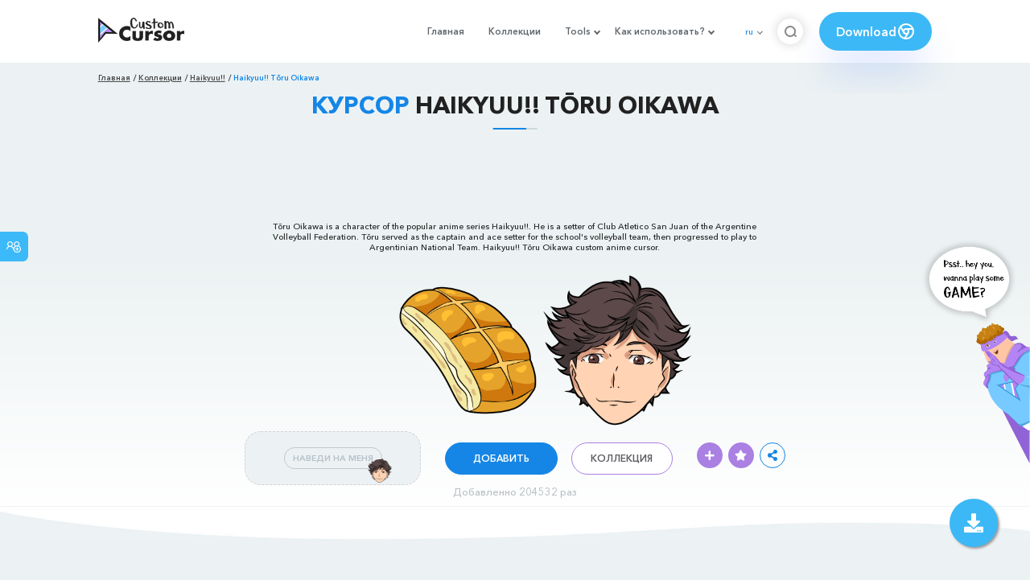

--- FILE ---
content_type: text/html; charset=utf-8
request_url: https://www.google.com/recaptcha/api2/aframe
body_size: 269
content:
<!DOCTYPE HTML><html><head><meta http-equiv="content-type" content="text/html; charset=UTF-8"></head><body><script nonce="WGHMCjlUzw8fYrCUuj1-LA">/** Anti-fraud and anti-abuse applications only. See google.com/recaptcha */ try{var clients={'sodar':'https://pagead2.googlesyndication.com/pagead/sodar?'};window.addEventListener("message",function(a){try{if(a.source===window.parent){var b=JSON.parse(a.data);var c=clients[b['id']];if(c){var d=document.createElement('img');d.src=c+b['params']+'&rc='+(localStorage.getItem("rc::a")?sessionStorage.getItem("rc::b"):"");window.document.body.appendChild(d);sessionStorage.setItem("rc::e",parseInt(sessionStorage.getItem("rc::e")||0)+1);localStorage.setItem("rc::h",'1768623432599');}}}catch(b){}});window.parent.postMessage("_grecaptcha_ready", "*");}catch(b){}</script></body></html>